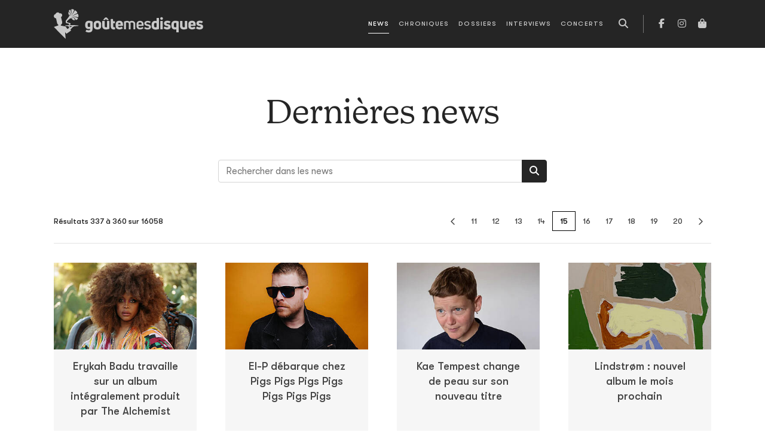

--- FILE ---
content_type: text/html; charset=utf-8
request_url: https://www.goutemesdisques.com/no_cache/news/page/14/
body_size: 10939
content:
<!DOCTYPE html>
<html lang="fr">
<head>

<meta charset="utf-8">
<!-- 
	This website is powered by TYPO3 - inspiring people to share!
	TYPO3 is a free open source Content Management Framework initially created by Kasper Skaarhoj and licensed under GNU/GPL.
	TYPO3 is copyright 1998-2017 of Kasper Skaarhoj. Extensions are copyright of their respective owners.
	Information and contribution at http://typo3.org/
-->



<title>News</title>
<meta name="generator" content="TYPO3 CMS">


<link rel="stylesheet" type="text/css" href="/fileadmin/templates/2021/css/main.css?1713344430" media="all">
<link rel="stylesheet" type="text/css" href="/typo3temp/stylesheet_7ffbc85f8d.css?1734335421" media="all">



<script src="/typo3temp/javascript_dd82474708.js?1734335421" type="text/javascript"></script>


<meta name="viewport" content="width=device-width, initial-scale=1, maximum-scale=1.0">
<!-- Facebook Pixel Code -->
<script>
!function(f,b,e,v,n,t,s)
    {if(f.fbq)return;n=f.fbq=function(){n.callMethod?
    n.callMethod.apply(n,arguments):n.queue.push(arguments)};
    if(!f._fbq)f._fbq=n;n.push=n;n.loaded=!0;n.version='2.0';
    n.queue=[];t=b.createElement(e);t.async=!0;
    t.src=v;s=b.getElementsByTagName(e)[0];
    s.parentNode.insertBefore(t,s)}(window, document,'script',
    'https://connect.facebook.net/en_US/fbevents.js');
fbq('init', '2017793245107645');
fbq('track', 'PageView');
</script>
<noscript><img height="1" width="1" style="display:none"
src="https://www.facebook.com/tr?id=2017793245107645&ev=PageView&noscript=1"
/></noscript>
<!-- End Facebook Pixel Code -->
</head>
<body data-pid="10">
<script async src="https://static.addtoany.com/menu/page.js"></script><!-- Google tag (gtag.js) -->
<script async src="https://www.googletagmanager.com/gtag/js?id=G-N6E5QQSCNZ"></script>
<script>
  window.dataLayer = window.dataLayer || [];
  function gtag(){dataLayer.push(arguments);}
  gtag('js', new Date());

  gtag('config', 'G-N6E5QQSCNZ');
</script><header class="main-header">
	<nav class="navbar navbar-expand-lg navbar-dark">
		<div class="container-lg">
			<a class="navbar-brand" href="/accueil/">
				<svg class="logo" width="250" height="50">
					<use xlink:href="/fileadmin/templates/2021/svg/sprite.svg#gmd-logo"></use>
				</svg>
			</a>
			<button class="navbar-toggler" type="button" aria-label="Toggle navigation">
				<span class="icon"></span>
			</button>
			<div class="collapse-- navbar-collapse nav-container">
				<ul class="navbar-nav ms-lg-auto me-lg-2">
					<li class="d-lg-none mb-3"><a href="/accueil/"><img src="/fileadmin/templates/2021/svg/sigle.svg" width="40" alt=""></a></li>
					<li data-pid="10" class="active"><a href="/news/">News</a></li><li data-pid="9"><a href="/chroniques/">Chroniques</a></li><li data-pid="25"><a href="/dossiers/">Dossiers</a></li><li data-pid="8"><a href="/interviews/">Interviews</a></li><li data-pid="7"><a href="/concerts/">Concerts</a></li>
				</ul>
				<button class="btn d-none d-lg-inline-block" data-action="open-search" title="Recherche">
	<i class="fas fa-search"></i>
</button>
<div class="search-box pt-3">
	<form action="/no_cache/recherche/" enctype="multipart/form-data" method="post">
		<div class="modal-header p-0 border-0 mb-3">
			<div class="text-white text-chapter">Recherche</div>
			<button type="button" class="btn-close btn-close-white" data-bs-dismiss="modal" aria-label="Fermer"></button>
		</div>
		<input name="tx_fesearchintable_pi1[sword]" class="form-control form-control-lg" type="search" placeholder="Rechercher">
	</form>
</div>
				<ul class="nav-social">
					<li><a href="https://facebook.com/goutemesdisques" target="_blank" title="Facebook"><i class="fab fa-facebook-f"></i></a></li>
<!--					<li><a href="https://twitter.com/goutemesdisques" target="_blank" title="Twitter / X"><i class="fab fa-x-twitter"></i></a></li>-->
					<li><a href="https://www.instagram.com/goutemesdisques/" target="_blank" title="Instagram"><i class="fab fa-instagram"></i></a></li><!--
					<li><a target="_blank" href="https://play.spotify.com/user/goutemesdisques" title="Spotify"><i class="fab fa-spotify"></i></a></li>-->
					<li><a target="_blank" href="https://goutemesdisques.bigcartel.com/" title="Shop"><i class="fas fa-shopping-bag"></i></a></li>
				</ul>
			</div>
		</div>
	</nav>
</header>

	<div class="contentWrap">
		<div class="mainContent">
			
	<!--  CONTENT ELEMENT, uid:128/list [begin] -->
		
		<!--  Plugin inserted: [begin] -->
			

	<header class="container search-list my-5">
	<h1 class="display-4 text-center my-4 pt-4">Dernières news</h1>
	<div class="col-lg-8 col-xl-6 mx-lg-auto mt-5">
		<form class="" action="/no_cache/news/" method="post">
			<div class="input-group mb-3">
				
				<input name="tx_ttnews[sword]" type="search" placeholder="Rechercher dans les news" class="form-control" value="">
				<button class="btn btn-dark" type="submit" title="Rechercher"><i class="fas fa-search"></i></button>
				
			</div>
		</form>
	</div>
</header>

<div class="container article-index">
	
			
				<div class="border-bottom mb-2">
					<div class="pager"><div class="message">Résultats 337 à 360 sur 16058</div><div class="nav"><a href="/no_cache/news/page/13/"><i class="far fa-angle-left"></i></a>
<a href="/no_cache/news/page/10/">11</a>
<a href="/no_cache/news/page/11/">12</a>
<a href="/no_cache/news/page/12/">13</a>
<a href="/no_cache/news/page/13/">14</a>
<span class="numPageSel">15</span>
<a href="/no_cache/news/page/15/">16</a>
<a href="/no_cache/news/page/16/">17</a>
<a href="/no_cache/news/page/17/">18</a>
<a href="/no_cache/news/page/18/">19</a>
<a href="/no_cache/news/page/19/">20</a>
<a href="/no_cache/news/page/15/"><i class="far fa-angle-right"></i></a></div></div>
				</div>
			
			<div class="news-ul row row-cols-sm-2 row-cols-md-3 row-cols-lg-4 g-3 g-lg-4 g-xl-5 py-4">
				
					<div>
						
						
<div class="news-li-v">
	<div class="pic">
		
			<a href="/news/article/erykah-badu-travaille-sur-un-album-integralement-produit-par-the-alchemist/">
				<img src="/uploads/_processed_/csm_Erykah-Badu_Solo_Outtake-Kennedi-Carter_jpg_8a3457ac51.jpg" width="330" height="200" alt="" />
			</a>
		
	</div>
	<div class="info">
		
			
		
		<a href="/news/article/erykah-badu-travaille-sur-un-album-integralement-produit-par-the-alchemist/">
			<span>Erykah Badu travaille sur un album intégralement produit par The Alchemist</span></a>
		<div class="date-li" data-starttime="03 20 2025 08:30:00 +0100">le 20 mars 2025
	</div>
</div>
</div>
					</div>
				
					<div>
						
						
<div class="news-li-v">
	<div class="pic">
		
			<a href="/news/article/el-p-debarque-chez-pigs-pigs-pigs-pigs-pigs-pigs-pigs/">
				<img src="/uploads/_processed_/csm_El-P-Photo-By-Dan-Medhurst-4675_jpg_0956ddf5b9.jpg" width="330" height="200" alt="" />
			</a>
		
	</div>
	<div class="info">
		
			
		
		<a href="/news/article/el-p-debarque-chez-pigs-pigs-pigs-pigs-pigs-pigs-pigs/">
			<span>El-P débarque chez Pigs Pigs Pigs Pigs Pigs Pigs Pigs</span></a>
		<div class="date-li" data-starttime="03 19 2025 16:50:00 +0100">le 19 mars 2025
	</div>
</div>
</div>
					</div>
				
					<div>
						
						
<div class="news-li-v">
	<div class="pic">
		
			<a href="/news/article/kae-tempest-change-de-peau-sur-son-nouveau-titre/">
				<img src="/uploads/_processed_/csm_web-20210701-_u3a3278_a4-kae-tempest_jpg_ffcc6dd422.jpg" width="330" height="200" alt="" />
			</a>
		
	</div>
	<div class="info">
		
			
		
		<a href="/news/article/kae-tempest-change-de-peau-sur-son-nouveau-titre/">
			<span>Kae Tempest change de peau sur son nouveau titre</span></a>
		<div class="date-li" data-starttime="03 19 2025 16:30:00 +0100">le 19 mars 2025
	</div>
</div>
</div>
					</div>
				
					<div>
						
						
<div class="news-li-v">
	<div class="pic">
		
			<a href="/news/article/lindstroem-nouvel-album-le-mois-prochain/">
				<img src="/uploads/_processed_/csm_lindstrom-1742338753-1000x1000_c4f65d9415.jpg" width="330" height="200" alt="" />
			</a>
		
	</div>
	<div class="info">
		
			
		
		<a href="/news/article/lindstroem-nouvel-album-le-mois-prochain/">
			<span>Lindstrøm : nouvel album le mois prochain</span></a>
		<div class="date-li" data-starttime="03 19 2025 12:20:00 +0100">le 19 mars 2025
	</div>
</div>
</div>
					</div>
				
					<div>
						
						
<div class="news-li-v">
	<div class="pic">
		
			<a href="/news/article/venetian-snares-sort-de-son-hibernation-pour-planet-mu/">
				<img src="/uploads/_processed_/csm_venetiansnares-greggallinger_3943fc420f.jpg" width="330" height="200" alt="" />
			</a>
		
	</div>
	<div class="info">
		
			
		
		<a href="/news/article/venetian-snares-sort-de-son-hibernation-pour-planet-mu/">
			<span>Venetian Snares sort de son hibernation pour Planet Mu</span></a>
		<div class="date-li" data-starttime="03 19 2025 10:48:00 +0100">le 19 mars 2025
	</div>
</div>
</div>
					</div>
				
					<div>
						
						
<div class="news-li-v">
	<div class="pic">
		
			<a href="/news/article/caroline-amorce-tout-doucement-son-retour-aux-affaires/">
				<img src="/uploads/_processed_/csm_Press-Photo-by-El-Hardwick-2_jpg_webp_1__1ba08f22b6.jpg" width="330" height="200" alt="" />
			</a>
		
	</div>
	<div class="info">
		
			
		
		<a href="/news/article/caroline-amorce-tout-doucement-son-retour-aux-affaires/">
			<span>caroline amorce tout doucement son retour aux affaires</span></a>
		<div class="date-li" data-starttime="03 18 2025 14:20:00 +0100">le 18 mars 2025
	</div>
</div>
</div>
					</div>
				
					<div>
						
						
<div class="news-li-v">
	<div class="pic">
		
			<a href="/news/article/planning-for-burial-bas-les-coeurs/">
				<img src="/uploads/_processed_/csm_planning-for-burial_247d9ef15f.jpg" width="330" height="200" alt="" />
			</a>
		
	</div>
	<div class="info">
		
			
		
		<a href="/news/article/planning-for-burial-bas-les-coeurs/">
			<span>Planning For Burial : bas les cœurs!</span></a>
		<div class="date-li" data-starttime="03 18 2025 09:20:00 +0100">le 18 mars 2025
	</div>
</div>
</div>
					</div>
				
					<div>
						
						
<div class="news-li-v">
	<div class="pic">
		
			<a href="/news/article/little-simz-attaque-son-producteur-inflo-en-justice/">
				<img src="/uploads/_processed_/csm_Capture_436_0247ddd3b7.jpg" width="330" height="200" alt="" />
			</a>
		
	</div>
	<div class="info">
		
			
		
		<a href="/news/article/little-simz-attaque-son-producteur-inflo-en-justice/">
			<span>Little Simz attaque son producteur Inflo en justice</span></a>
		<div class="date-li" data-starttime="03 17 2025 15:20:00 +0100">le 17 mars 2025
	</div>
</div>
</div>
					</div>
				
					<div>
						
						
<div class="news-li-v">
	<div class="pic">
		
			<a href="/news/article/si-ce-nouveau-giorgio-poi-ne-vous-pousse-pas-dans-les-bras-la-pop-italienne-alors-on-ne-peut-plus-r/">
				<img src="/uploads/_processed_/csm_17-6_c6eef01e38.jpg" width="330" height="200" alt="" />
			</a>
		
	</div>
	<div class="info">
		
			
		
		<a href="/news/article/si-ce-nouveau-giorgio-poi-ne-vous-pousse-pas-dans-les-bras-la-pop-italienne-alors-on-ne-peut-plus-r/">
			<span>Si Giorgio Poi ne vous pousse pas dans les bras la pop italienne, alors on ne peut plus rien pour vous</span></a>
		<div class="date-li" data-starttime="03 17 2025 14:20:00 +0100">le 17 mars 2025
	</div>
</div>
</div>
					</div>
				
					<div>
						
						
<div class="news-li-v">
	<div class="pic">
		
			<a href="/news/article/aphex-twin-a-pondu-une-tres-grosse-playlist-pour-supreme/">
				<img src="/uploads/_processed_/csm_afx_c61bd604b4.png" width="330" height="200" alt="" />
			</a>
		
	</div>
	<div class="info">
		
			
		
		<a href="/news/article/aphex-twin-a-pondu-une-tres-grosse-playlist-pour-supreme/">
			<span>Aphex Twin a pondu une très grosse playlist pour Supreme</span></a>
		<div class="date-li" data-starttime="03 15 2025 16:20:00 +0100">le 15 mars 2025
	</div>
</div>
</div>
					</div>
				
					<div>
						
						
<div class="news-li-v">
	<div class="pic">
		
			<a href="/news/article/parcels-nous-revient-plus-ouate-que-jamais/">
				<img src="/uploads/_processed_/csm_parcels1-Remi-Ferrante-Hartman-1920x1273_5937df9d66.jpg" width="330" height="200" alt="" />
			</a>
		
	</div>
	<div class="info">
		
			
		
		<a href="/news/article/parcels-nous-revient-plus-ouate-que-jamais/">
			<span>Parcels nous revient plus ouaté que jamais</span></a>
		<div class="date-li" data-starttime="03 15 2025 12:10:00 +0100">le 15 mars 2025
	</div>
</div>
</div>
					</div>
				
					<div>
						
						
<div class="news-li-v">
	<div class="pic">
		
			<a href="/news/article/jalen-ngonda-est-sur-du-velours-sur-son-nouveau-titre/">
				<img src="/uploads/_processed_/csm_6457e5d3-9131-465d-821d-37c2c81bf14a_4350483b8f.png" width="330" height="200" alt="" />
			</a>
		
	</div>
	<div class="info">
		
			
		
		<a href="/news/article/jalen-ngonda-est-sur-du-velours-sur-son-nouveau-titre/">
			<span>Jalen Ngonda est sur du velours sur son nouveau titre</span></a>
		<div class="date-li" data-starttime="03 14 2025 10:00:00 +0100">le 14 mars 2025
	</div>
</div>
</div>
					</div>
				
					<div>
						
						
<div class="news-li-v">
	<div class="pic">
		
			<a href="/news/article/billy-woods-de-retour-en-mai/">
				<img src="/uploads/_processed_/csm_armand-hammer_02_22abfd0718.jpg" width="330" height="200" alt="" />
			</a>
		
	</div>
	<div class="info">
		
			
		
		<a href="/news/article/billy-woods-de-retour-en-mai/">
			<span>billy woods de retour en mai avec Golliwog</span></a>
		<div class="date-li" data-starttime="03 12 2025 17:14:27 +0100">le 12 mars 2025
	</div>
</div>
</div>
					</div>
				
					<div>
						
						
<div class="news-li-v">
	<div class="pic">
		
			<a href="/news/article/arthur-satan-se-reve-enfant-des-60s/">
				<img src="/uploads/_processed_/csm_arthur-satan-credit-titouan-masse-4-basse-def-e1739465828958-1000x1000_db068bab98.jpg" width="330" height="200" alt="" />
			</a>
		
	</div>
	<div class="info">
		
			
		
		<a href="/news/article/arthur-satan-se-reve-enfant-des-60s/">
			<span>Arthur Satàn se rêve enfant des 60's</span></a>
		<div class="date-li" data-starttime="03 12 2025 12:30:00 +0100">le 12 mars 2025
	</div>
</div>
</div>
					</div>
				
					<div>
						
						
<div class="news-li-v">
	<div class="pic">
		
			<a href="/news/article/rachel-chinouriri-sort-un-tube-de-poche-pour-teaser-ton-ete/">
				<img src="/uploads/_processed_/csm_Rachel-Chinouriri-2024-01-LEAD-please-credit-Lauren-Harris_f8141081c0.jpg" width="330" height="200" alt="" />
			</a>
		
	</div>
	<div class="info">
		
			
		
		<a href="/news/article/rachel-chinouriri-sort-un-tube-de-poche-pour-teaser-ton-ete/">
			<span>Rachel Chinouriri sort un tube de poche pour teaser ton été</span></a>
		<div class="date-li" data-starttime="03 12 2025 08:18:31 +0100">le 12 mars 2025
	</div>
</div>
</div>
					</div>
				
					<div>
						
						
<div class="news-li-v">
	<div class="pic">
		
			<a href="/news/article/un-single-et-une-tournee-pour-le-deuxieme-album-de-matt-berninger-the-national/">
				<img src="/uploads/_processed_/csm_Matt-Berninger_2025_Photo-By_-Chantal_Anderson-copy-1024x683_cedcf1aca4.jpg" width="330" height="200" alt="" />
			</a>
		
	</div>
	<div class="info">
		
			
		
		<a href="/news/article/un-single-et-une-tournee-pour-le-deuxieme-album-de-matt-berninger-the-national/">
			<span>Un nouveau titre, un nouvel album et une tournée pour Matt Berninger (The National)</span></a>
		<div class="date-li" data-starttime="03 11 2025 19:15:56 +0100">le 11 mars 2025
	</div>
</div>
</div>
					</div>
				
					<div>
						
						
<div class="news-li-v">
	<div class="pic">
		
			<a href="/news/article/thom-yorke-et-mark-pritchard-annoncent-leur-album-sur-warp/">
				<img src="/uploads/_processed_/csm_thom-yorke-mark-pritchard-Jonathan-Zawada_jpg_0383c53508.jpg" width="330" height="200" alt="" />
			</a>
		
	</div>
	<div class="info">
		
			
		
		<a href="/news/article/thom-yorke-et-mark-pritchard-annoncent-leur-album-sur-warp/">
			<span>Thom Yorke et Mark Pritchard annoncent leur album sur Warp</span></a>
		<div class="date-li" data-starttime="03 11 2025 17:10:00 +0100">le 11 mars 2025
	</div>
</div>
</div>
					</div>
				
					<div>
						
						
<div class="news-li-v">
	<div class="pic">
		
			<a href="/news/article/une-grosse-compilation-pour-celebrer-le-legendaire-boccaccio/">
				<img src="/uploads/_processed_/csm_boccaccio_d55300fc3b.jpg" width="330" height="200" alt="" />
			</a>
		
	</div>
	<div class="info">
		
			
		
		<a href="/news/article/une-grosse-compilation-pour-celebrer-le-legendaire-boccaccio/">
			<span>Une grosse compilation pour célébrer le légendaire Boccaccio</span></a>
		<div class="date-li" data-starttime="03 11 2025 15:28:39 +0100">le 11 mars 2025
	</div>
</div>
</div>
					</div>
				
					<div>
						
						
<div class="news-li-v">
	<div class="pic">
		
			<a href="/news/article/ty-segall-annonce-son-seizieme-album/">
				<img src="/uploads/_processed_/csm_Ty-Segall-Promo-by-Denee-Segall_e3a5aa870f.jpg" width="330" height="200" alt="" />
			</a>
		
	</div>
	<div class="info">
		
			
		
		<a href="/news/article/ty-segall-annonce-son-seizieme-album/">
			<span>Ty Segall : et de seize!</span></a>
		<div class="date-li" data-starttime="03 11 2025 15:00:00 +0100">le 11 mars 2025
	</div>
</div>
</div>
					</div>
				
					<div>
						
						
<div class="news-li-v">
	<div class="pic">
		
			<a href="/news/article/barry-cant-swim-nouveau-titre-pour-un-nouveau-chapitre/">
				<img src="/uploads/_processed_/csm_barry-cant-swim_1dbf67de73.jpg" width="330" height="200" alt="" />
			</a>
		
	</div>
	<div class="info">
		
			
		
		<a href="/news/article/barry-cant-swim-nouveau-titre-pour-un-nouveau-chapitre/">
			<span>Barry Can't Swim : nouveau titre pour un nouveau chapitre </span></a>
		<div class="date-li" data-starttime="03 11 2025 11:19:05 +0100">le 11 mars 2025
	</div>
</div>
</div>
					</div>
				
					<div>
						
						
<div class="news-li-v">
	<div class="pic">
		
			<a href="/news/article/finn-wolfhard-annonce-son-album-solo/">
				<img src="/uploads/_processed_/csm_Finn-Wolfhard.-Credit-Gep-Repasky-1392x884_2bc3113bdb.jpg" width="330" height="200" alt="" />
			</a>
		
	</div>
	<div class="info">
		
			
		
		<a href="/news/article/finn-wolfhard-annonce-son-album-solo/">
			<span>Finn Wolfhard annonce son album solo</span></a>
		<div class="date-li" data-starttime="03 08 2025 13:50:00 +0100">le  8 mars 2025
	</div>
</div>
</div>
					</div>
				
					<div>
						
						
<div class="news-li-v">
	<div class="pic">
		
			<a href="/news/article/entombed-en-passe-de-revenir-avec-un-album-apres-18-ans/">
				<img src="/uploads/_processed_/csm_Entombed_376719bc76.jpg" width="330" height="200" alt="" />
			</a>
		
	</div>
	<div class="info">
		
			
		
		<a href="/news/article/entombed-en-passe-de-revenir-avec-un-album-apres-18-ans/">
			<span>Entombed en passe de revenir avec un album après 18 ans</span></a>
		<div class="date-li" data-starttime="03 06 2025 17:44:56 +0100">le  6 mars 2025
	</div>
</div>
</div>
					</div>
				
					<div>
						
						
<div class="news-li-v">
	<div class="pic">
		
			<a href="/news/article/the-producers-23-will-yip/">
				<img src="/uploads/_processed_/csm_screen_shot_2019-05-24_at_11.51.20_am.png_235c3e0c5f.jpg" width="330" height="200" alt="" />
			</a>
		
	</div>
	<div class="info">
		
			
		
		<a href="/news/article/the-producers-23-will-yip/">
			<span>The Producers #23 : Will Yip</span></a>
		<div class="date-li" data-starttime="03 06 2025 17:34:40 +0100">le  6 mars 2025
	</div>
</div>
</div>
					</div>
				
					<div>
						
						
<div class="news-li-v">
	<div class="pic">
		
			<a href="/news/article/landrose-nest-pas-venu-pour-beurrer-les-tartines-mais-pour-te-les-ecraser-sur-la-tronche/">
				<img src="/uploads/_processed_/csm_Corentin_Lambert4_6126a1afaf.jpg" width="330" height="200" alt="" />
			</a>
		
	</div>
	<div class="info">
		
			
		
		<a href="/news/article/landrose-nest-pas-venu-pour-beurrer-les-tartines-mais-pour-te-les-ecraser-sur-la-tronche/">
			<span>Landrose n'est pas venu pour beurrer les tartines (mais pour te les écraser sur la tronche)</span></a>
		<div class="date-li" data-starttime="03 05 2025 08:56:31 +0100">le  5 mars 2025
	</div>
</div>
</div>
					</div>
				
			</div>
			
				<div class="border-top mt-2">
					<div class="pager"><div class="message">Résultats 337 à 360 sur 16058</div><div class="nav"><a href="/no_cache/news/page/13/"><i class="far fa-angle-left"></i></a>
<a href="/no_cache/news/page/10/">11</a>
<a href="/no_cache/news/page/11/">12</a>
<a href="/no_cache/news/page/12/">13</a>
<a href="/no_cache/news/page/13/">14</a>
<span class="numPageSel">15</span>
<a href="/no_cache/news/page/15/">16</a>
<a href="/no_cache/news/page/16/">17</a>
<a href="/no_cache/news/page/17/">18</a>
<a href="/no_cache/news/page/18/">19</a>
<a href="/no_cache/news/page/19/">20</a>
<a href="/no_cache/news/page/15/"><i class="far fa-angle-right"></i></a></div></div>
				</div>
			
		
</div>

		<!--  Plugin inserted: [end] -->
			
	<!--  CONTENT ELEMENT, uid:128/list [end] -->
		
		</div>
		<div class="post_content"></div>
	</div>


	<footer class="more-content">
	<div class="container">
		<div class="row gx-xl-5">
			<div class="col-md-6 col-xl-4">
				<h4>News</h4>
				<div class="newsTabs" data-ui="tabs">
					
						<div class="tab">
							<h5><i class="far fa-clock me-2"></i>Dernières publiées</h5>
							
<ul class="news-ul">
	
		<li class="news-li">
			<div class="info">
				<h4>
					<a href="/news/article/waxahatchee-sur-le-nouveau-titre-de-courtney-barnett/">
						Waxahatchee sur le nouveau titre de Courtney Barnett
					</a>
				</h4>
				<div class="date-li" data-starttime="01 21 2026 09:10:00 +0100">le 21 janv. 2026</div>
			</div>
		</li>
	
		<li class="news-li">
			<div class="info">
				<h4>
					<a href="/news/article/holy-fuck-lalbum-en-mars-la-tournee-a-la-rentree/">
						Holy Fuck : l'album en mars, la tournée à la rentrée
					</a>
				</h4>
				<div class="date-li" data-starttime="01 20 2026 11:30:00 +0100">le 20 janv. 2026</div>
			</div>
		</li>
	
		<li class="news-li">
			<div class="info">
				<h4>
					<a href="/news/article/alexis-taylor-se-relance-sans-hot-chip/">
						Alexis Taylor se relance sans Hot Chip
					</a>
				</h4>
				<div class="date-li" data-starttime="01 19 2026 10:06:39 +0100">le 19 janv. 2026</div>
			</div>
		</li>
	
		<li class="news-li">
			<div class="info">
				<h4>
					<a href="/news/article/denzel-curry-jpegmafia-et-maxo-kream-sassocient/">
						Denzel Curry, JPEGMAFIA et Maxo Kream s'associent
					</a>
				</h4>
				<div class="date-li" data-starttime="01 17 2026 09:30:00 +0100">le 17 janv. 2026</div>
			</div>
		</li>
	
		<li class="news-li">
			<div class="info">
				<h4>
					<a href="/news/article/flea-invite-thom-yorke-sur-traffic-light/">
						Flea invite Thom Yorke sur Traffic Light
					</a>
				</h4>
				<div class="date-li" data-starttime="01 17 2026 09:25:14 +0100">le 17 janv. 2026</div>
			</div>
		</li>
	
		<li class="news-li">
			<div class="info">
				<h4>
					<a href="/news/article/mitski-nouvel-album-en-fevrier-deja/">
						Mitski : nouvel album en février, déjà
					</a>
				</h4>
				<div class="date-li" data-starttime="01 17 2026 09:21:18 +0100">le 17 janv. 2026</div>
			</div>
		</li>
	
		<li class="news-li">
			<div class="info">
				<h4>
					<a href="/news/article/shabaka-seul-donc-bien-accompagne-pour-son-deuxieme-album-solo/">
						Shabaka Hutchings s'isole sur son nouvel album
					</a>
				</h4>
				<div class="date-li" data-starttime="01 16 2026 11:50:00 +0100">le 16 janv. 2026</div>
			</div>
		</li>
	
		<li class="news-li">
			<div class="info">
				<h4>
					<a href="/news/article/sunn-o-de-retour-en-avril-chez-sub-pop-et-probablement-pas-pour-enfiler-des-perles/">
						Sunn O))) de retour en avril chez Sub Pop (et probablement pas pour enfiler des perles)
					</a>
				</h4>
				<div class="date-li" data-starttime="01 16 2026 11:41:50 +0100">le 16 janv. 2026</div>
			</div>
		</li>
	
		<li class="news-li">
			<div class="info">
				<h4>
					<a href="/news/article/elucid/">
						E L U C I D de retour sans billy woods
					</a>
				</h4>
				<div class="date-li" data-starttime="01 15 2026 14:10:00 +0100">le 15 janv. 2026</div>
			</div>
		</li>
	
		<li class="news-li">
			<div class="info">
				<h4>
					<a href="/news/article/la-jungle-rajoute-une-batterie-parce-que-le-bordel/">
						La Jungle rajoute une batterie, parce que LE BORDEL
					</a>
				</h4>
				<div class="date-li" data-starttime="01 15 2026 09:10:00 +0100">le 15 janv. 2026</div>
			</div>
		</li>
	
</ul>

						</div>
					
					
						<div class="tab">
							<h5><i class="far fa-star me-2"></i>Les plus consultées</h5>
							
<ul class="news-ul">
	
		<li class="news-li">
			<div class="info">
				<h4>
					<a href="/news/article/les-ateliers-claus-tirent-leur-reverence/">
						Tout va bien : les Ateliers Claus tirent leur révérence et le Café Central va voir ailleurs
					</a>
				</h4>
				<div class="date-li" data-starttime="01 13 2026 15:20:00 +0100">le 13 janv. 2026</div>
			</div>
		</li>
	
		<li class="news-li">
			<div class="info">
				<h4>
					<a href="/news/article/tops-de-fin-dannee-le-choix-des-redacteurices/">
						Tops de fin d'année : le choix des rédacteur·ices
					</a>
				</h4>
				<div class="date-li" data-starttime="01 07 2026 21:25:00 +0100">le  7 janv. 2026</div>
			</div>
		</li>
	
		<li class="news-li">
			<div class="info">
				<h4>
					<a href="/news/article/olivia-rodrigo-est-la-meilleure-copine-de-tes-legendes-preferees/">
						Olivia Rodrigo est la meilleure copine de tes légendes préférées
					</a>
				</h4>
				<div class="date-li" data-starttime="01 09 2026 10:00:00 +0100">le  9 janv. 2026</div>
			</div>
		</li>
	
		<li class="news-li">
			<div class="info">
				<h4>
					<a href="/news/article/aap-rocky-est-pret/">
						A$AP Rocky est prêt 
					</a>
				</h4>
				<div class="date-li" data-starttime="01 13 2026 08:20:00 +0100">le 13 janv. 2026</div>
			</div>
		</li>
	
		<li class="news-li">
			<div class="info">
				<h4>
					<a href="/news/article/crack-cloud-annonce-un-double-album/">
						Crack Cloud annonce un double album
					</a>
				</h4>
				<div class="date-li" data-starttime="01 09 2026 11:16:00 +0100">le  9 janv. 2026</div>
			</div>
		</li>
	
		<li class="news-li">
			<div class="info">
				<h4>
					<a href="/news/article/stef-kamil-carlens-persona-non-grata-pour-la-prochaine-tournee-de-deus/">
						Stef Kamil Carlens persona non grata pour la prochaine tournée de dEUS
					</a>
				</h4>
				<div class="date-li" data-starttime="01 06 2026 08:45:00 +0100">le  6 janv. 2026</div>
			</div>
		</li>
	
		<li class="news-li">
			<div class="info">
				<h4>
					<a href="/news/article/st-vincent-vient-faire-coucou-chez-cate-le-bon/">
						St. Vincent vient faire coucou chez Cate Le Bon
					</a>
				</h4>
				<div class="date-li" data-starttime="01 10 2026 14:09:58 +0100">le 10 janv. 2026</div>
			</div>
		</li>
	
		<li class="news-li">
			<div class="info">
				<h4>
					<a href="/news/article/buck-meek-et-de-quatre/">
						Buck Meek, et de quatre
					</a>
				</h4>
				<div class="date-li" data-starttime="01 09 2026 10:32:09 +0100">le  9 janv. 2026</div>
			</div>
		</li>
	
		<li class="news-li">
			<div class="info">
				<h4>
					<a href="/news/article/le-desert-fest-demenage-a-liege/">
						Le Desert Fest déménage à Liège
					</a>
				</h4>
				<div class="date-li" data-starttime="01 14 2026 09:40:00 +0100">le 14 janv. 2026</div>
			</div>
		</li>
	
		<li class="news-li">
			<div class="info">
				<h4>
					<a href="/news/article/robyn-nouvel-album-en-mars/">
						Robyn : nouvel album en mars
					</a>
				</h4>
				<div class="date-li" data-starttime="01 07 2026 21:10:00 +0100">le  7 janv. 2026</div>
			</div>
		</li>
	
</ul>

						</div>
					
				</div>
			</div>

			<div class="col-md-6 col-xl-4">
				<h4>Chroniques</h4>
				<div class="chroTabs" data-ui="tabs">
					
						<div class="tab">
							<h5><i class="far fa-clock me-2"></i>Dernières publiées</h5>
							
<div class="sideChros latest">
	<div class="chro-ul">
		
			<div>
				<a class="chro-li" href="/chroniques/album/selling-a-vibe/">
	<div class="pic"><img src="/uploads/tx_gmdchron/pi1/_processed_/csm_The-Cribs-Selling-a-Vibe_09994dd030.jpg" width="160" height="160" alt="" /></div>
	<div class="info">
		<div class="t1">Selling A Vibe</div>
		<div class="t2">The Cribs</div>
		
		<div class="date-li">le 21 janv. 2026</div>
	</div>
</a>
			</div>
		
			<div>
				<a class="chro-li" href="/chroniques/album/implosion/">
	<div class="pic"><img src="/uploads/tx_gmdchron/pi1/_processed_/csm_a1635388849_10_c51405c8b4.jpg" width="160" height="160" alt="" /></div>
	<div class="info">
		<div class="t1">Implosion</div>
		<div class="t2">The Bug vs Ghost Dubs</div>
		
		<div class="date-li">le 15 janv. 2026</div>
	</div>
</a>
			</div>
		
			<div>
				<a class="chro-li" href="/chroniques/album/viribus-unitis/">
	<div class="pic"><img src="/uploads/tx_gmdchron/pi1/_processed_/csm_a0094647392_10_d5bcdc0893.jpg" width="160" height="160" alt="" /></div>
	<div class="info">
		<div class="t1">Viribus Unitis</div>
		<div class="t2">1914</div>
		
		<div class="date-li">le 15 janv. 2026</div>
	</div>
</a>
			</div>
		
			<div>
				<a class="chro-li" href="/chroniques/album/mercy-1/">
	<div class="pic"><img src="/uploads/tx_gmdchron/pi1/_processed_/csm_a0965573993_10_2b157849bb.jpg" width="160" height="160" alt="" /></div>
	<div class="info">
		<div class="t1">Mercy</div>
		<div class="t2">Armand Hammer &amp; The Alchemist</div>
		
		<div class="date-li">le  6 janv. 2026</div>
	</div>
</a>
			</div>
		
			<div>
				<a class="chro-li" href="/chroniques/album/observance/">
	<div class="pic"><img src="/uploads/tx_gmdchron/pi1/_processed_/csm_a0634003591_10_4241e6a6ac.jpg" width="160" height="160" alt="" /></div>
	<div class="info">
		<div class="t1">Observance</div>
		<div class="t2">Primitive Man</div>
		
		<div class="date-li">le  6 janv. 2026</div>
	</div>
</a>
			</div>
		
			<div>
				<a class="chro-li" href="/chroniques/album/tranquilizer/">
	<div class="pic"><img src="/uploads/tx_gmdchron/pi1/_processed_/csm_a0188445141_10-2_0722a0c3f8.jpg" width="160" height="160" alt="" /></div>
	<div class="info">
		<div class="t1">Tranquilizer</div>
		<div class="t2">Oneohtrix Point Never</div>
		
		<div class="date-li">le 23 déc. 2025</div>
	</div>
</a>
			</div>
		
			<div>
				<a class="chro-li" href="/chroniques/album/volume-ii/">
	<div class="pic"><img src="/uploads/tx_gmdchron/pi1/_processed_/csm_a3761248465_10_1cda30c417.jpg" width="160" height="160" alt="" /></div>
	<div class="info">
		<div class="t1">Volume II</div>
		<div class="t2">Stygian Bough (Bell Witch &amp; Aerial Ruin)</div>
		
		<div class="date-li">le 17 déc. 2025</div>
	</div>
</a>
			</div>
		
			<div>
				<a class="chro-li" href="/chroniques/album/dump-gawd-hyperbolic-time-chamber-rap-20/">
	<div class="pic"><img src="/uploads/tx_gmdchron/pi1/_processed_/csm_a1011421007_10_1673a84423.jpg" width="160" height="160" alt="" /></div>
	<div class="info">
		<div class="t1">Dump Gawd: Hyperbolic Time Chamber Rap 20</div>
		<div class="t2">Tha God Fahim</div>
		
		<div class="date-li">le 12 déc. 2025</div>
	</div>
</a>
			</div>
		
			<div>
				<a class="chro-li" href="/chroniques/album/le-bruit-de-la-machine-a-billets/">
	<div class="pic"><img src="/uploads/tx_gmdchron/pi1/_processed_/csm_Huntrill_7557910ea7.jpg" width="160" height="160" alt="" /></div>
	<div class="info">
		<div class="t1">LE BRUIT DE LA MACHINE À BILLETS</div>
		<div class="t2">Huntrill</div>
		
		<div class="date-li">le 11 déc. 2025</div>
	</div>
</a>
			</div>
		
			<div>
				<a class="chro-li" href="/chroniques/album/cascading-misery/">
	<div class="pic"><img src="/uploads/tx_gmdchron/pi1/_processed_/csm_a1381881448_10_15d2346852.jpg" width="160" height="160" alt="" /></div>
	<div class="info">
		<div class="t1">Cascading Misery</div>
		<div class="t2">Ritual Mass</div>
		
		<div class="date-li">le 11 déc. 2025</div>
	</div>
</a>
			</div>
		
	</div>
</div>

						</div>
					
					
						<div class="tab">
							<h5><i class="far fa-star me-2"></i>Les plus consultées</h5>
							
<div class="sideChros latest">
	<div class="chro-ul">
		
			<div>
				<a class="chro-li" href="/chroniques/album/tranquilizer/">
	<div class="pic"><img src="/uploads/tx_gmdchron/pi1/_processed_/csm_a0188445141_10-2_0722a0c3f8.jpg" width="160" height="160" alt="" /></div>
	<div class="info">
		<div class="t1">Tranquilizer</div>
		<div class="t2">Oneohtrix Point Never</div>
		
		<div class="date-li">le 23 déc. 2025</div>
	</div>
</a>
			</div>
		
			<div>
				<a class="chro-li" href="/chroniques/album/le-bruit-de-la-machine-a-billets/">
	<div class="pic"><img src="/uploads/tx_gmdchron/pi1/_processed_/csm_Huntrill_7557910ea7.jpg" width="160" height="160" alt="" /></div>
	<div class="info">
		<div class="t1">LE BRUIT DE LA MACHINE À BILLETS</div>
		<div class="t2">Huntrill</div>
		
		<div class="date-li">le 11 déc. 2025</div>
	</div>
</a>
			</div>
		
			<div>
				<a class="chro-li" href="/chroniques/album/volume-ii/">
	<div class="pic"><img src="/uploads/tx_gmdchron/pi1/_processed_/csm_a3761248465_10_1cda30c417.jpg" width="160" height="160" alt="" /></div>
	<div class="info">
		<div class="t1">Volume II</div>
		<div class="t2">Stygian Bough (Bell Witch &amp; Aerial Ruin)</div>
		
		<div class="date-li">le 17 déc. 2025</div>
	</div>
</a>
			</div>
		
			<div>
				<a class="chro-li" href="/chroniques/album/mercy-1/">
	<div class="pic"><img src="/uploads/tx_gmdchron/pi1/_processed_/csm_a0965573993_10_2b157849bb.jpg" width="160" height="160" alt="" /></div>
	<div class="info">
		<div class="t1">Mercy</div>
		<div class="t2">Armand Hammer &amp; The Alchemist</div>
		
		<div class="date-li">le  6 janv. 2026</div>
	</div>
</a>
			</div>
		
			<div>
				<a class="chro-li" href="/chroniques/album/la-fuite-en-avant/">
	<div class="pic"><img src="/uploads/tx_gmdchron/pi1/_processed_/csm_61NqqluN9DL._UF894_1000_QL80__3bc39f39e9.jpg" width="160" height="160" alt="" /></div>
	<div class="info">
		<div class="t1">La fuite en avant</div>
		<div class="t2">Orelsan</div>
		
		<div class="date-li">le 14 nov. 2025</div>
	</div>
</a>
			</div>
		
			<div>
				<a class="chro-li" href="/chroniques/album/watt/">
	<div class="pic"><img src="/uploads/tx_gmdchron/pi1/belin.jpg" width="1900" height="1900" alt="" /></div>
	<div class="info">
		<div class="t1">Watt</div>
		<div class="t2">Bertrand Belin</div>
		
		<div class="date-li">le  2 oct. 2025</div>
	</div>
</a>
			</div>
		
			<div>
				<a class="chro-li" href="/chroniques/album/dump-gawd-hyperbolic-time-chamber-rap-20/">
	<div class="pic"><img src="/uploads/tx_gmdchron/pi1/_processed_/csm_a1011421007_10_1673a84423.jpg" width="160" height="160" alt="" /></div>
	<div class="info">
		<div class="t1">Dump Gawd: Hyperbolic Time Chamber Rap 20</div>
		<div class="t2">Tha God Fahim</div>
		
		<div class="date-li">le 12 déc. 2025</div>
	</div>
</a>
			</div>
		
			<div>
				<a class="chro-li" href="/chroniques/album/una-lunghissima-ombra/">
	<div class="pic"><img src="/uploads/tx_gmdchron/pi1/_processed_/csm_a1555155483_10_92b7f21a81.jpg" width="160" height="160" alt="" /></div>
	<div class="info">
		<div class="t1">Una lunghissima ombra</div>
		<div class="t2">Andrea Laszlo de Simone</div>
		
		<div class="date-li">le  1 nov. 2025</div>
	</div>
</a>
			</div>
		
			<div>
				<a class="chro-li" href="/chroniques/album/dom-perignon-crying/">
	<div class="pic"><img src="/uploads/tx_gmdchron/pi1/_processed_/csm_dpc_260ba0c026.jpg" width="160" height="160" alt="" /></div>
	<div class="info">
		<div class="t1">DOM PERIGNON CRYING</div>
		<div class="t2">Josman</div>
		
		<div class="date-li">le 19 nov. 2025</div>
	</div>
</a>
			</div>
		
			<div>
				<a class="chro-li" href="/chroniques/album/observance/">
	<div class="pic"><img src="/uploads/tx_gmdchron/pi1/_processed_/csm_a0634003591_10_4241e6a6ac.jpg" width="160" height="160" alt="" /></div>
	<div class="info">
		<div class="t1">Observance</div>
		<div class="t2">Primitive Man</div>
		
		<div class="date-li">le  6 janv. 2026</div>
	</div>
</a>
			</div>
		
	</div>
</div>

						</div>
					
				</div>
			</div>

			<div class="col-xl-4">
				<div class="row">
					<div class="col-sm-6 col-xl-12">
						<h4 class="stroke-r mb-5">Dossiers</h4>
						
<ul class="home-dossiers-ul mb-5">
	
		<li class="home-dossiers-li">
			<a href="/dossiers/id/2025-en-20-albums/">
				<span class="overlay bg-cover" style="background-image: url(/uploads/_processed_/csm_tops-2025-01_172a37f596.jpg)">
					<span class="info text-truncate">
						<span class="title">2025 en 20 albums</span>
					</span>
				</span>
			</a>
		</li>
	
		<li class="home-dossiers-li">
			<a href="/dossiers/id/2025-en-20-titres/">
				<span class="overlay bg-cover" style="background-image: url(/uploads/_processed_/csm_tops-2025-01_01_4f12f188c2.jpg)">
					<span class="info text-truncate">
						<span class="title">2025 en 20 titres</span>
					</span>
				</span>
			</a>
		</li>
	
		<li class="home-dossiers-li">
			<a href="/dossiers/id/television-rules-the-nation-29/">
				<span class="overlay bg-cover" style="background-image: url(/uploads/_processed_/csm_TV-rules-the-nation_12_832ecddc62.jpg)">
					<span class="info text-truncate">
						<span class="title">Television Rules The Nation #29</span>
					</span>
				</span>
			</a>
		</li>
	
</ul>

					</div>
					<div class="col-sm-6 col-xl-12">
						<h4 class="stroke-r mb-5">Podcasts &amp; playlists</h4>
						

<div class="home-rewind clearfix" data-ui="owl">
	
		<div>
			
					<a href="/dossiers/id/game-changer-24-teki-latex-et-miss-kittin/">
						<img src="/uploads/_processed_/csm_Game_Changer_-_Podcast_Cover_Teki_Latex_c22ec64a5f.jpg" width="600" height="600" alt="" />
						<span class="overlay">
					<span class="info">
						<span class="title">Game Changer #24 : Teki Latex et Miss Kittin</span>
					</span>
				</span>
					</a>
				
		</div>
	
		<div>
			
					<a href="/dossiers/id/game-changer-23-marine-benoit-et-cocteau-twins/">
						<img src="/uploads/_processed_/csm_Game_Changer_-_Podcast_Cover_Marine_Benoit_40ce5e57e7.jpg" width="600" height="600" alt="" />
						<span class="overlay">
					<span class="info">
						<span class="title">Game Changer #23 : Marine Benoit et Cocteau Twins</span>
					</span>
				</span>
					</a>
				
		</div>
	
		<div>
			
					<a target="_blank" href="https://smartlink.ausha.co/passe-decisive/passe-decisive-episode-1">
						<img src="/uploads/_processed_/csm_passe_de__cisive_4b192a4468.png" width="600" height="600" alt="" />
						<span class="overlay">
					<span class="info">
						
							
							<div class="text-chapter small mb-2">Playlists <i class="fas fa-external-link-alt ms-1"></i></div>
						
						<span class="title">Numéro 1 de Passe Décisive</span>
					</span>
				</span>
					</a>
				
		</div>
	
		<div>
			
					<a target="_blank" href="https://push.fm/fl/valeur-ajout-e">
						<img src="/uploads/_processed_/csm_passe_de___paul_st_hilaire_51bc537383.png" width="600" height="600" alt="" />
						<span class="overlay">
					<span class="info">
						
							
							<div class="text-chapter small mb-2">Playlists <i class="fas fa-external-link-alt ms-1"></i></div>
						
						<span class="title">Valeur ajoutée Paul St Hilaire</span>
					</span>
				</span>
					</a>
				
		</div>
	
		<div>
			
					<a target="_blank" href="https://push.fm/fl/hangover-the-dj">
						<img src="/uploads/_processed_/csm_HANGOVER_THE_DJ_Ambre_Chalumeau_Cover_Playlist_9d1867ed0c.jpg" width="600" height="600" alt="" />
						<span class="overlay">
					<span class="info">
						
							
							<div class="text-chapter small mb-2">Playlists <i class="fas fa-external-link-alt ms-1"></i></div>
						
						<span class="title">Hang(over) the dj Ambre Chalumeau A</span>
					</span>
				</span>
					</a>
				
		</div>
	
</div>

					</div>
				</div>
			</div>
		</div>
	</div>
</footer>

<footer class="main-footer">
	<div class="container">
		<div class="row">
			<div class="col-lg-3 col-xl-4 small">
				<span class="logo"><img src="/fileadmin/templates/2021/svg/sigle.svg"></span>
				<p class="my-3">Bon goût et mauvaise foi depuis le 1<sup>er</sup> octobre 2008</p>
				<div class="copyright">© <strong>goûte</strong>mes<strong>disques</strong> 2008&nbsp;-&nbsp;2026
				</div>
			</div>
			<div class="col-sm-6 col-md d-none d-lg-block">
				<h5 class="stroke-r">Menu</h5>
				<ul><li data-pid="11"><a href="/accueil/">Accueil</a></li><li data-pid="10" class="active"><a href="/news/">News</a></li><li data-pid="9"><a href="/chroniques/">Chroniques</a></li><li data-pid="25"><a href="/dossiers/">Dossiers</a></li><li data-pid="8"><a href="/interviews/">Interviews</a></li><li data-pid="7"><a href="/concerts/">Concerts</a></li></ul>
			</div>
			<div class="col-sm-6 col-md">
				<h5 class="stroke-r">GMD connect</h5>
				<ul class="social">
	<li>
		<a target="_blank" href="https://facebook.com/goutemesdisques" title="Facebook">
			<i class="fab fa-fw fa-facebook-f"></i><span>Facebook</span>
		</a>
	</li><!--
	<li>
		<a target="_blank" href="https://twitter.com/goutemesdisques" title="Twitter / X">
			<i class="fab fa-fw fa-x-twitter"></i><span>Twitter / X</span>
		</a>
	</li>-->
	<li>
		<a href="https://www.instagram.com/goutemesdisques/" target="_blank" title="Instagram">
			<i class="fab fa-fw fa-instagram"></i><span>Instagram</span>
		</a>
	</li>
	<li>
		<a href="https://discord.com/invite/EvhRFmyze7" target="_blank" title="Discord">
			<i class="fab fa-fw fa-discord"></i><span>Discord</span>
		</a>
	</li>
	<li>
		<a target="_blank" href="https://soundcloud.com/goutemesdisques" title="Soundcloud">
			<i class="fab fa-fw fa-soundcloud"></i><span>Soundcloud</span>
		</a>
	</li>
<!--	<li class="break"></li>-->
	<li>
		<a target="_blank" href="http://www.mixcloud.com/Go%C3%BBteMesDisques/" title="Mixcloud">
			<i class="fab fa-fw fa-mixcloud"></i><span>Mixcloud</span>
		</a>
	</li><!--
	<li>
		<a target="_blank" href="https://play.spotify.com/user/goutemesdisques" title="Spotify">
			<i class="fab fa-fw fa-spotify"></i><span>Spotify</span>
		</a>
	</li>-->
	<li>
		<a target="_blank" href="http://www.goutemesdisques.com/feed/" title="Syndication RSS">
			<i class="fa fa-fw fa-rss"></i><span>Syndication RSS</span>
		</a>
	</li>
</ul>
				<p class="small my-3">Vous appréciez le contenu de GMD&nbsp;?<br>Soutenez-nous sur Tipeee :</p>
				<a href="https://fr.tipeee.com/goute-mes-disques" target="_blank" class="tipeee">
					<svg width="100">
						<use xlink:href="/fileadmin/templates/2021/svg/sprite.svg#tipeee-logo"></use>
					</svg>
				</a>
			</div>
			<div class="col-sm-6 col-md">
				<h5 class="stroke-r">Contacter GMD</h5>
				<p class="small">Vous souhaitez nous contacter pour des envois promotionnels, rejoindre l'équipe, ou nous insulter copieusement? C'est par ici.</p>
				<ul>
					<li>
						<a href="/contact/"><i class="fa fa-fw fa-pencil"></i>Contact</a>
					</li>
					<li>
						<a href="/equipe/"><i class="fa fa-fw fa-users"></i>Équipe</a>
					</li>
				</ul>
			</div>
		</div>
	</div>
</footer>

<script src="/fileadmin/templates/2021/js/app.js?1713344825" type="text/javascript"></script>


</body>
</html>